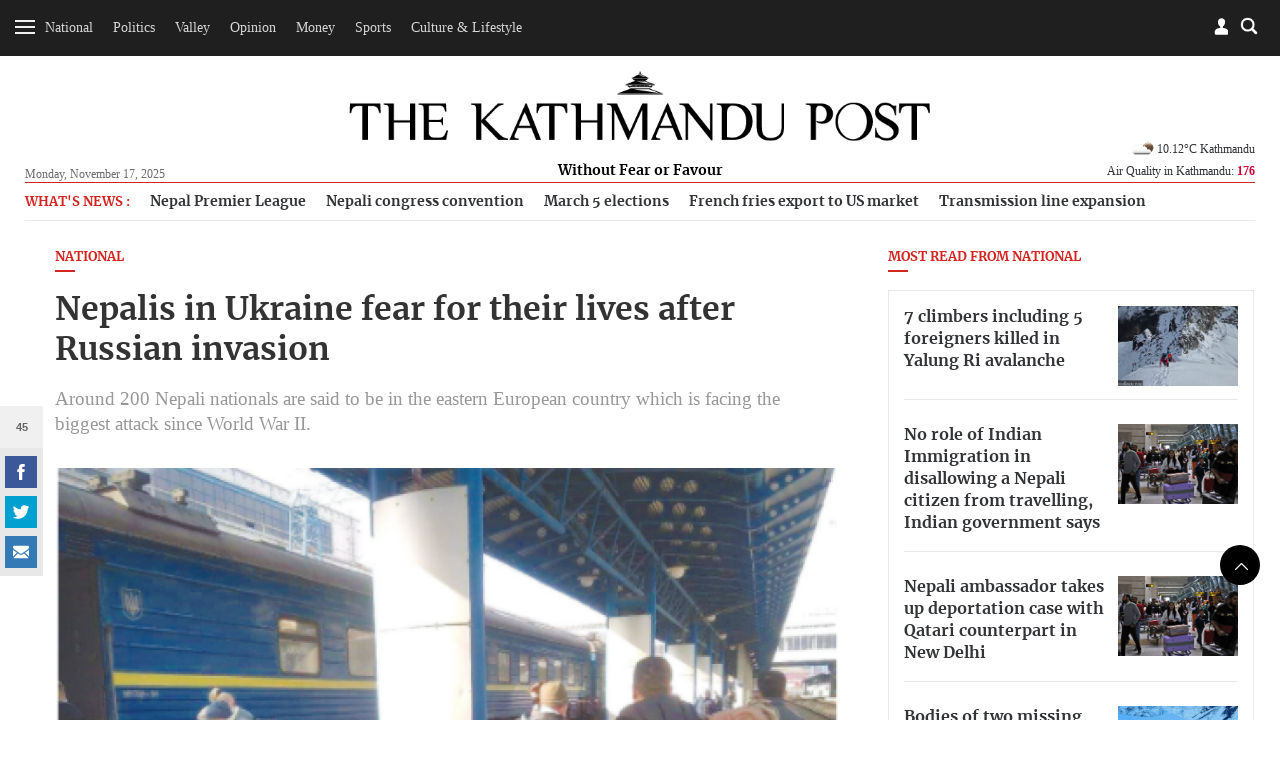

--- FILE ---
content_type: text/html; charset=UTF-8
request_url: https://kathmandupost.com/national/2022/02/26/nepalis-in-ukraine-fear-for-their-lives-after-russian-invasion
body_size: 18872
content:
<!DOCTYPE html><html lang="en" ><head><meta charset="utf-8"><meta name="robots" content="" ><meta http-equiv="X-UA-Compatible" content="IE=edge"><meta http-equiv="cache-control" content="no-cache" /><meta name="viewport" content="width=device-width, initial-scale=1.0, maximum-scale=1.0, user-scalable=no"><title>Nepalis in Ukraine fear for their lives after Russian invasion</title><meta name="description" content="Around 200 Nepali nationals are said to be in the eastern European country which is facing the biggest attack since World War II."><meta name="keyword" content="Around,200,Nepali,nationals,are,said,to,be,in,the,eastern,European,country,which,is,facing,the,biggest,attack,since,World,War,II."><meta name="language" content="English"><meta name="revisit-after" content="1 day"><meta property="og:image" content="https://assets-cdn.kathmandupost.com/uploads/source/news/2022/third-party/ukraine-1645838697.png" /><meta property="og:title" content="Nepalis in Ukraine fear for their lives after Russian invasion" /><meta property="og:type" content="article"/><meta property="og:url" content="https://kathmandupost.com/national/2022/02/26/nepalis-in-ukraine-fear-for-their-lives-after-russian-invasion"/><meta property="og:description" content="Around 200 Nepali nationals are said to be in the eastern European country which is facing the biggest attack since World War II."/><meta content="@kathmandupost" property='twitter:site'/><meta name="twitter:card" content="summary_large_image" /><meta property='twitter:title' content="Nepalis in Ukraine fear for their lives after Russian invasion"/><meta property='twitter:image' content="https://assets-cdn.kathmandupost.com/uploads/source/news/2022/third-party/ukraine-1645838697.png"/><meta name="twitter:description" content="Around 200 Nepali nationals are said to be in the eastern European country which is facing the biggest attack since World War II."/><meta name="twitter:creator" content="@kathmandupost" /><meta name="twitter:url" content="https://kathmandupost.com/national/2022/02/26/nepalis-in-ukraine-fear-for-their-lives-after-russian-invasion" /><link rel="shortcut icon" href="https://jcss-cdn.kathmandupost.com/assets/images/device-icon/ficon.ico" type="image/x-icon"><link rel="icon" href="https://jcss-cdn.kathmandupost.com/assets/images/device-icon/ficon.ico" type="image/x-icon"><link rel="apple-touch-icon" sizes="57x57" href="https://jcss-cdn.kathmandupost.com/assets/images/device-icon/apple-icon-57x57.png"><link rel="apple-touch-icon" sizes="60x60" href="https://jcss-cdn.kathmandupost.com/assets/images/device-icon/apple-icon-60x60.png"><link rel="apple-touch-icon" sizes="72x72" href="https://jcss-cdn.kathmandupost.com/assets/images/device-icon/apple-icon-72x72.png"><link rel="apple-touch-icon" sizes="76x76" href="https://jcss-cdn.kathmandupost.com/assets/images/device-icon/apple-icon-76x76.png"><link rel="apple-touch-icon" sizes="114x114" href="https://jcss-cdn.kathmandupost.com/assets/images/device-icon/apple-icon-114x114.png"><link rel="apple-touch-icon" sizes="120x120" href="https://jcss-cdn.kathmandupost.com/assets/images/device-icon/apple-icon-120x120.png"><link rel="apple-touch-icon" sizes="144x144" href="https://jcss-cdn.kathmandupost.com/assets/images/device-icon/apple-icon-144x144.png"><link rel="apple-touch-icon" sizes="152x152" href="https://jcss-cdn.kathmandupost.com/assets/images/device-icon/apple-icon-152x152.png"><link rel="apple-touch-icon" sizes="180x180" href="https://jcss-cdn.kathmandupost.com/assets/images/device-icon/apple-icon-180x180.png"><link rel="icon" type="image/png" sizes="192x192" href="https://jcss-cdn.kathmandupost.com/assets/images/device-icon/android-icon-192x192.png"><link rel="icon" type="image/png" sizes="32x32" href="https://jcss-cdn.kathmandupost.com/assets/images/device-icon/favicon-32x32.png"><link rel="icon" type="image/png" sizes="96x96" href="https://jcss-cdn.kathmandupost.com/assets/images/device-icon/favicon-96x96.png"><link rel="manifest" href="/manifest-tkp.json"><meta name="msapplication-TileColor" content="#ffffff"><meta name="msapplication-TileImage" content="https://jcss-cdn.kathmandupost.com/assets/images/device-icon/ms-icon-144x144.png"><meta name="theme-color" content="#ffffff"><meta property="fb:pages" content="190249544498250" /><link rel='stylesheet' href='https://jcss-cdn.kathmandupost.com/assets/css/commonv3.43.css'/><link href="https://kathmandupost.com/assets/css/smartbanner.min.css" rel="stylesheet"><meta name="smartbanner:title" content="The Kathmandu Post"><meta name="smartbanner:author" content="Kantipur Media Group"><meta name="smartbanner:price" content="FREE"><meta name="smartbanner:price-suffix-apple" content=" - On the App Store"><meta name="smartbanner:price-suffix-google" content=" - In Google Play"><meta name="smartbanner:icon-apple" content="https://jcss-cdn.kathmandupost.com/assets/images/icons/apple-icon-72x72.png"><meta name="smartbanner:icon-google" content="https://jcss-cdn.kathmandupost.com/assets/images/icons/android-icon-72x72.png"><meta name="smartbanner:button" content="VIEW"><meta name="smartbanner:button-url-apple" content="https://apps.apple.com/np/app/the-kathmandu-post/id1489704917"><meta name="smartbanner:button-url-google" content="https://play.google.com/store/apps/details?id=com.kathmandupost"><meta name="smartbanner:enabled-platforms" content="android,ios"><meta name="smartbanner:close-label" content="Close"><script src="https://kathmandupost.com/assets/js/smartbanner.min.js"></script><style>img.lazy{ background:rgba(100,70,44,0.5);}img.lazy{ background:#999;}.ui-menu { width: 150px; }.lazy{content:url("https://jcss-cdn.kathmandupost.com/assets/images/lazy.png");}/*Start of Lane Block*/.header-ads, .sponsor-header{ background:#f6f6f6;margin:0; border-bottom:solid 1px #efefef; position: relative; z-index:0;}.ads-block{/*background:#fff;*/ padding:4rem;}.ads-block img{ max-width: 100%; }.ads-block h1{ margin:0; color: #efefef; font-size:1.3rem;}.close-btn{ position: absolute;right:10px; top:10px; width: 24px; height: 24px; z-index: 2;}.ui-menu{ width: auto; }.close-btn{cursor: pointer;}/*End of Lane Block*//* roadblock */#roadblock-ad {position: fixed;text-align: center;top: 0;height: 100%;width: 100%;z-index: 9;min-height: 500px;}#roadblock-ad .wrap {display: -webkit-flex;display: -ms-flexbox;display: flex;-webkit-align-items: center;align-items: center;-webkit-justify-content: center;justify-content: center;height: 100vh;}#roadblock-ad:before {content: '';position: fixed;width: 100%;height: 100%;left: 0;top: 0;background: rgba(0, 0, 0, 0.8);}#roadblock-ad .image {position: relative;width: 76%;margin: 5% 12% 0;max-height: inherit;overflow:inherit;}@media (min-width: 992px){#roadblock-ad .image {width: 56%;}}@media (min-width: 1440px) and (min-height:992px){#roadblock-ad .image {width: 70%;}}#roadblock-ad img {max-width: 100%;}#roadblock-ad .link {position: absolute;right: 12%;top: 4%;font-size: 1.15em;cursor: pointer;color: #eee;}#roadblock-ad .link>i {color: inherit;font-weight: bold;}#roadblock-ad .link:after {content: '';display: block;width: 0%;background: #aaa;height: 1px;-moz-transition: 0.3s all ease-in;-webkit-transition: 0.3s all ease-in;transition: 0.3s all ease-in;}#roadblock-ad .link:hover:after {width: 100%;}#roadblock-ad .icon-close {color: #fff;cursor: pointer;float: right;height: 28px;width: 28px;border: 1px solid #fff;position: absolute;top: -8px;right: -10px;border-radius: 50%;line-height: 1.8;background: #ff0000;font-weight: bold;font-size: 0.9em;}/*.ads-wrapper{margin-bottom:20px;} */.sponsored-article{ padding: 17px;background-color: #f7f3f3;}.sponsored-badge{font-size: 0.7em;/* text-decoration: underline; */border-radius: 3px;background-color: black;padding: 1px 11px;display: inline-block;color: #fff;text-transform: uppercase;letter-spacing: 1px;}@media(max-width: 767px){.video-ad {width: 90% !important;}}.news-coverage {padding-left: 1rem;}.news-coverage li{font-weight:bold;font-size: 13px;}section.story-section img {max-width: 100%;}/*.block-money{margin-top:20px;margin-bottom:20px;} */.story-section p a{color:#2420b9;}</style><script type="text/javascript" src="https://jcss-cdn.kathmandupost.com/assets/js/jquery.min.js"></script><script type="text/javascript" src="https://jcss-cdn.kathmandupost.com/assets/js/commonv3.43.js"></script><style>/* Enter Your Custom CSS Here*/.week-logo{display:none;}.new-class {display: none;}.currency-converter .alert-warning {display: none;}.auth-socia ul li {margin-right: 5px;}.logo a {margin-bottom: 0;}.logo span {/*background: #fff;*/display: inline-block;padding: 4px 13px}@media (max-width:992px){main {margin-top:20px;}}/* for new year 2020 *//*@media (min-width:992px){header {margin-bottom:0;padding-top:0;}#mainContent header .container{padding-top: 5rem;padding-bottom: 1rem;background-color: #fff;background-image: url('https://assets-cdn.kathmandupost.com/uploads/source/news/2019/miscellaneous/happy-new-year-2020-mast-head-tkp.jpg');position: relative;background-repeat: no-repeat;background-position: 25px bottom;background-size: contain !important;}*//*.blocktop-date {color:#fff;}*/}@media (min-width:768px ){.article-image--left:nth-child(3){border-bottom:none;}}/*@media (min-width: 992px){.blocktop-date {padding-left: 20px;}}*/.logo span a {color: #000;}/* for dashain*//*#mainContent header {background: url(https://assets-cdn.kathmandupost.com/uploads/source/LOGOs/dashainbanner-1603264308.svg) no-repeat center bottom;}@media (min-width:992px){#mainContent header{}#mainContent header {padding-top: 5.8rem;background-color: inherit;margin-bottom: 0;padding-bottom: 0.9rem;}}*//*end dashain*/@media(max-width:767px) {#mainContent header {background-size: 100%;margin: 0;/*padding-bottom: 1rem;*/padding-top: 2rem;}}@media(min-width:768px) and (max-width:1359px) {#mainContent header {background-size: 100%;margin: 0;/*padding-bottom: 1rem;padding-top:4rem;*/}}@media(min-width: 768px) and (max-width: 991px){#mainContent header{padding-bottom: 10px;}}@media (min-width:991px) and (max-width:1359px) {#mainContent header {/*padding-top: 7rem;*/}}/*@media (min-width: 992px) {.logo {bottom: 10px;}}*/*/ .image.story-section {max-height: none;}.ads-wrapper {clear: both;}main p a {margin: 0px;}.full-width.bg-lightgray.text-center {padding-top: 7px;padding-bottom: 7px;/*margin-bottom:0;*/}/*.story-section div{padding-top:0!important;}*/.page-detail--full .full-width {margin-top: 2rem;margin-bottom: 2rem;width: 99.225vw;position: relative;margin-left: -49.59vw;left: 50%;}.section-full img {width: inherit !important;}#roadblock-ad .image .ads-wrapper {background: none;}.page-detail--content .ads-wrapper {margin-bottom: 40px;margin-top: 40px;}.page-detail--content .ads-wrapper,.page-detail--content .ads-wrapper div {padding-top:0;}.social-scroll__whatsapp {display: none!important;}.verify {margin-top: 15px;}.verify-btn {background: #999;padding: 10px;display: flex;margin-top: 10px;color: #fff;background-color: #666;}.page-detail--full .image {max-height: none;}.story-section p a {color: #D42620 !important;}.offcanvas li ul.sub-menu.visible {max-height: 289px;}.offcanvas li li {padding: 8px 0 8px 10px;}.south-asian-games-2019-banner {background: url('https://assets-cdn.kathmandupost.com/uploads/source/news/2019/sports/13th-south-asian-games-2019.png') no-repeat center bottom;background-size: contain;height: 58px;}.new-year-supplement-2020-banner{background: url('https://assets-cdn.kathmandupost.com/uploads/source/news/2019/miscellaneous/new-year-2020-tkp.jpg') no-repeat right bottom;background-size: contain;height: 58px;}@media(min-width: 768px) and (max-width:991px) {.south-asian-games-2019-banner,.new-year-supplement-2020-banner {height: 142px;margin-bottom: 20px;}}@media(min-width: 992px) {.south-asian-games-2019-banner,.new-year-supplement-2020-banner {height: 236px;margin-bottom: 40px;}}.covid19-banner img{width:100%;}.covid-readmitted-table{display:none;}/*.covid-readmitted-nepal{display:none;}.covid-readmitted-district{display:none;}*/.tooltiptext div:nth-of-type(4) {display:none!important;}.tooltiptext div:nth-of-type(2) {display:none!important;}/*.nepal-total div:nth-of-type(4) {display:none!important;}.nepal-total div:nth-of-type(2) {display:none!important;}*/.district-wrapper td:nth-child(4), .district-wrapper th:nth-child(4), .covid-readmitted-nepal,.covid-readmitted-district{display:none!important;}.fs-map.nepal-fs-map{display:none;}.col-xs-12.col-md-5.fs-nepalmap{display:none;}.col-xs-12.col-md-7.fs-nepalmap{width:90%;}.tooltiptext div{display:none;}.tooltiptext div[style]{display:block;}.tooltiptext .tooltip-district{display:block!important;}.videos-block-section{display:block!important;}.promo-block{padding-bottom: 30px;margin-top: 10px;margin-bottom:10px;}/*@media (min-width: 1025px){#mainContent header {padding-top: 7rem;margin-bottom: 1rem;background-color: #fff;background-image: url(https://assets-cdn.kathmandupost.com/uploads/source/news/2021/default/tihartkp-1635917838.png);position: relative;background-repeat: no-repeat;background-position: center;background-size: contain !important;}}*/.smartbanner{z-index:9999;}@media (max-width: 992px) {#mainContent{margin-top:0px;}#header .blocktop{margin-top:20px;}.smartbanner{top:-40px;}.smartbanner{z-index:9999;}}</style><script async src="https://www.googletagmanager.com/gtag/js?id=UA-10805376-29"></script><script>window.dataLayer = window.dataLayer || [];function gtag(){dataLayer.push(arguments);}gtag('js', new Date());gtag('config', 'UA-10805376-29');</script><script async src="https://www.googletagmanager.com/gtag/js?id=G-LMXW7XJ2ZH"></script><script>window.dataLayer = window.dataLayer || [];function gtag(){dataLayer.push(arguments);}gtag('js', new Date());gtag('config', 'G-LMXW7XJ2ZH');</script><script>(function(w,d,s,l,i){w[l]=w[l]||[];w[l].push({'gtm.start':new Date().getTime(),event:'gtm.js'});var f=d.getElementsByTagName(s)[0],j=d.createElement(s),dl=l!='dataLayer'?'&l='+l:'';j.async=true;j.src='https://www.googletagmanager.com/gtm.js?id='+i+dl;f.parentNode.insertBefore(j,f);})(window,document,'script','dataLayer','GTM-P82R6K27');</script><script type="text/javascript">(function(c,l,a,r,i,t,y){c[a]=c[a]||function(){(c[a].q=c[a].q||[]).push(arguments)};t=l.createElement(r);t.async=1;t.src="https://www.clarity.ms/tag/"+i;y=l.getElementsByTagName(r)[0];y.parentNode.insertBefore(t,y);})(window, document, "clarity", "script", "reoziv7p8b");</script></head><script>window.fbAsyncInit = function() {FB.init({appId : '1497236204766992',cookie : true,xfbml : true,version : 'v3.2'});FB.AppEvents.logPageView(); };(function(d, s, id){var js, fjs = d.getElementsByTagName(s)[0];if (d.getElementById(id)) {return;}js = d.createElement(s); js.id = id;js.src = "https://connect.facebook.net/en_US/sdk.js";fjs.parentNode.insertBefore(js, fjs);}(document, 'script', 'facebook-jssdk'));</script><script>/* Auth Scripts*/function isLoggedIn(){if(localStorage.user_details){return true;}else{return false;}}function fbLogin(){FB.login(function(response) {if(response.status=='connected'){var fbID = response.authResponse.userID;doLogin(fbID);}else{FB.login(function(response){fbLogin();});}},true);}function doLogout(){localStorage.clear();showToast('Successfully Logged Out');loadWidget('login','login-wrapper');}function handleLogin(){form_id = 'login-form';form = document.getElementById(form_id);if(!form.checkValidity()){form.reportValidity();return false;}var postData = {phone: $("#"+form_id).find('.phone-number').val(),password: $("#"+form_id).find('.password').val()};$.ajax({url: 'https://auth.kathmandupost.com/login',type:'post',data: postData,success:function(response){response = JSON.parse(response);if(response.code==200){showToast('Successfully Logged in');setLoginDetails(response);}else{showToast(response.message,'error');}}});}function doLogin(id){FB.api("/"+id,function (response) {if (response && !response.error) {name = response.name;var postData = {'fbID':id,'name':name};$.ajax({url:'https://auth.kathmandupost.com/login',type:'post',data:postData,success:function(res){var response = JSON.parse(res);if(response.code=='200'){showToast('Successfully Logged in');setLoginDetails(response);}else{showToast(response.message,'error');}}});}});}function getAuthentication(){if(isLoggedIn()){return localStorage.authentication;}}function setAuthentication(authentication){if(isLoggedIn()){localStorage.authentication = authentication;}}function setLoginDetails(response){localStorage.user_details = JSON.stringify(response.user_details);localStorage.authentication = response.token;loadWidget('login','login-wrapper');setTimeout(function(){getBookmark();},2000);}function getNewAuthentication(){if(isLoggedIn()){$.ajax({url:'https://auth.kathmandupost.com/login/refreshtoken?token='+getAuthentication(),type:'get',success:function(response){response = JSON.parse(response);if(response.code==200){setAuthentication(response.new_token);}else{doLogout();}},error:function(){doLogout();}});}}function loadWidget(section,wrapper){if(isLoggedIn()){url = "/pages/widget?section=login&token="+getAuthentication();}else{url = "/pages/widget?section=login";}$.ajax({url:url,type:'get',success:function(res){$("#myModalLogIn").remove();$("#"+wrapper).html(res);$(".modal-backdrop").remove();return true;},error:function(){doLogout();}});}function toggleMute() {var video=document.getElementsByClassName("embed-responsive-item")[0];if(video.muted){video.muted = false;} else {video.muted = true;}$(".icon-speaker").toggleClass('mute');}function gaEvent(eventCategory,eventAction,eventLabel,eventValue){ga('send','event',eventCategory,eventAction,eventLabel,eventValue);}function gaPageView(url,title){ga('send', 'pageview',url,{'title':title});}var short_url = window.location.href;</script><style>.section-center{text-align: center;}.section-full iframe{min-height:300px;width:100%;}.section-center iframe{width:60%;min-height:300px;}/*.section-full img{width:100%;}*/.quiz-share a{display:inline-block;}.story-section{margin-bottom:15px;margin-top:15px;}.image{max-height:600px;}.updated-time{ line-height: 1.3rem;}figcaption i{font-weight:bold;}.quiz-result{background:#000;color:#fff;font-size:1.2em;text-align:center;padding-top:10px;padding-bottom:10px;}.quiz-result strong{color:#fff;}.sponsored__flow{border: 1px solid #676666;padding: 20px 12px 0;background: #dddddd45;margin-top: 1rem;font-size: 12px;}.sponsored__flow h4{border-bottom: 1px solid ;padding-bottom: 1rem;margin-bottom: 1rem;display: flex;align-items: center;gap: 24px;}.sponsored__flow .sponsored__inner{font-size: 14px;}</style><body class="page page-detail "><noscript><iframe src="https://www.googletagmanager.com/ns.html?id=GTM-P82R6K27"height="0" width="0" style="display:none;visibility:hidden"></iframe></noscript><div style="float: left;width: 100%;clear: both;"><div id="login-wrapper"></div><script>loadWidget('login','login-wrapper');</script><div class="menu-top menu-top__down menu-ani"><div class="menu-bar menu-open"><div class="bar1"></div><div class="bar2"></div><div class="bar3"></div></div><div class="menu-top__list text-center hidden-xs hidden-sm"><ul class="list-inline" style="display:inline-block;"><li><a href="/national">National</a></li><li><a href="/politics">Politics</a></li><li><a href="/valley">Valley</a></li><li><a href="/opinion">Opinion</a></li><li><a href="/money">Money</a></li><li><a href="/sports">Sports</a></li><li><a href="/art-culture">Culture & Lifestyle</a></li></ul><a href="/weekender" class="week-logo weekender-menu" style="width: 40px;margin-left: 10px;margin-top: 0;border-radius: 50%;padding: 0px 7px 0 6px;width: 36px;height: 36px;background-color: #f6f6f6;"><img src="https://jcss-cdn.kathmandupost.com/assets/images/logo-sticky-bar-tkp-weekender-1.png" class="img-responsive"></a></div><div class="block--searchBox"><div class="block--searchBox__input"><script async src="https://cse.google.com/cse.js?cx=006439178574289969438:21nndnycfqd"></script><div class="gcse-search"></div><style>.gsc-search-button-v2 svg {fill: #868686 !important; position:relative;top:3px}.gsc-search-button-v2, .gsc-search-button-v2:hover, .gsc-search-button-v2:focus{padding:1px 5px; border-color: #d4d4d4 !important;background-color: #fffdfd !important;}input.gsc-search-button, input.gsc-search-button:hover, input.gsc-search-button:focus {background-image:url("https://jcss-cdn.kathmandupost.com/common/images/search-btn.png") !important;}.cse .gsc-search-button input.gsc-search-button-v2, input.gsc-search-button-v2{width:24px; height:24px; border:none; padding:0 12px; background-position:center center}.gsc-adBlock {display: none!important;}</style></div><div class="blocktop blocktop-search block--search"></div></div><div class="blocktop blocktop-user"><a data-toggle="modal" data-target="#myModalLogIn"></a></div></div> <h1 class="logo logo-white"><a href="/"><img src="https://jcss-cdn.kathmandupost.com/assets/images/logos/thekathmandupost-logo-white.png" class="img-responsive"></a></h1><div class=" menu-sidebar"><div id="myOffcanvas" class="offcanvas"><ul class="list-unstyled"><li class="megamenu"><a class="menu-item " href="/national">National</a><ul class="list-unstyled sub-menu menu-ani"><li><a class="" href="/national/province-no-2">Madhesh Province</a></li><li><a class="" href="/national/province-no-5">Lumbini Province</a></li><li><a class="" href="/national/province-no-3">Bagmati Province</a></li><li><a class="" href="/national/national-security">National Security</a></li><li><a class="" href="/national/province-no-1">Koshi Province</a></li><li><a class="" href="/national/gandaki-province">Gandaki Province</a></li><li><a class="" href="/national/karnali-province">Karnali Province</a></li><li><a class="" href="/national/sudurpaschim-province">Sudurpaschim Province</a></li></ul></li><li class=""><a class="menu-item " href="/politics">Politics</a></li><li class="megamenu"><a class="menu-item " href="/valley">Valley</a><ul class="list-unstyled sub-menu menu-ani"><li><a class="" href="/valley/kathmandu">Kathmandu</a></li><li><a class="" href="/valley/lalitpur">Lalitpur</a></li><li><a class="" href="/valley/bhaktapur">Bhaktapur</a></li></ul></li><li class="megamenu"><a class="menu-item " href="/opinion">Opinion</a><ul class="list-unstyled sub-menu menu-ani"><li><a class="" href="/opinion/columns">Columns</a></li><li><a class="" href="/opinion/as-it-is">As it is</a></li><li><a class="" href="/opinion/letters">Letters</a></li><li><a class="" href="/opinion/editorial">Editorial</a></li><li><a class="" href="/opinion/cartoon">Cartoon</a></li></ul></li><li class=""><a class="menu-item " href="/money">Money</a></li><li class="megamenu"><a class="menu-item " href="/sports">Sports</a><ul class="list-unstyled sub-menu menu-ani"><li><a class="" href="/sports/cricket">Cricket</a></li><li><a class="" href="/sports/football">Football</a></li><li><a class="" href="/sports/international-sports">International Sports</a></li></ul></li><li class="megamenu"><a class="menu-item " href="/art-culture">Culture & Lifestyle</a><ul class="list-unstyled sub-menu menu-ani"><li><a class="" href="/art-culture/arts">Arts</a></li><li><a class="" href="/art-culture/brunch-with-the-post">Brunch with the Post</a></li><li><a class="" href="/art-culture/movie-review">Movies</a></li><li><a class="" href="/art-culture/life--style">Life & Style</a></li><li><a class="" href="/art-culture/theater">Theater</a></li><li><a class="" href="/art-culture/art-entertainment">Entertainment</a></li><li><a class="" href="/art-culture/books">Books</a></li><li><a class="" href="/art-culture/fashion">Fashion</a></li></ul></li><li class=""><a class="menu-item " href="/health">Health</a></li><li class="megamenu"><a class="menu-item " href="/food">Food</a><ul class="list-unstyled sub-menu menu-ani"><li><a class="" href="/food/recipes">Recipes</a></li></ul></li><li class=""><a class="menu-item " href="/travel">Travel</a></li><li class=""><a class="menu-item " href="/investigations">Investigations</a></li><li class=""><a class="menu-item " href="/climate-environment">Climate & Environment</a></li><li class=""><a class="menu-item " href="/world">World</a></li><li class=""><a class="menu-item " href="/science-technology">Science & Technology</a></li><div class="menu-separator"></div><li class=""><a class="menu-item " href="/interviews">Interviews</a></li><li class=""><a class="menu-item " href="/visual-stories">Visual Stories</a></li><div class="menu-separator"></div><li><a href="/puzzles">Crosswords & Sudoku</a></li><li><a href="/horoscope">Horoscope</a></li><li><a href="/forex">Forex</a></li><div class="menu-separator"></div><li><a href="/corrections">Corrections</a></li><li><a href="/pages/letters-to-the-editor">Letters to the Editor</a></li><li><a target="_blank" href="https://epaper.ekantipur.com/kathmandupost">Today's ePaper</a></li></ul></div></div></div><div style="float: left;width: 100%;clear: both; height: 0px;display: none;"></div> <div id="mainContent"><header id="header"><div class="container"><div class="row"><div class="col-xs-2x pull-left"><div class="blocktop blocktop-date hidden-xs hidden-sm">Monday, November 17, 2025 </div></div> <div class="col-xs-6x hidden-xs hidden-sm"><h1 class="logo"><a href="/" class="logoWHide"><img src="https://jcss-cdn.kathmandupost.com/assets/images/logos/thekathmandupost-logo.png" class="img-responsive"></a><a href="/" class="hidden logoW"><img src="https://jcss-cdn.kathmandupost.com/assets/images/tkp-logo-weekender.png" class="img-responsive"></a><span class="logoWHide"><a href="/">Without Fear or Favour</a></span><span class="hidden logoW"><a href="/" class="color-teal">UNWIND IN STYLE</a></span></h1></div> <div class="col-xs-6x hidden-xs hidden-sm pull-right"><div class="blocktop blocktop-uswe user-wrap"><div class="clearfix"></div><div class="blocktop blocktop-weather hidden-xs" style="background: none;"><div class="blocktop-temperature"><a href="/weather"><img style="width:28px;" src="https://openweathermap.org/img/w/02n.png">10.12&#176;C Kathmandu</a></div><a class="hover-target" href="/airquality">Air Quality in Kathmandu: <strong style="color:#cc0033">176</strong></a><div class="hover-element"><div class="index-wrap aq1 "><span class="index-data-range">300+</span><span class="label label-hazardous">Hazardous</span></div><div class="index-wrap aq2 "><span class="index-data-range">0-50</span><span class="label label-good">Good</span></div><div class="index-wrap aq3 "><span class="index-data-range">51-100</span><span class="label label-moderate txt-black">Moderate</span></div><div class="index-wrap aq4 "><span class="index-data-range">101-150</span><span class="label label-unhealthySens">Unhealty for Sensitive Groups</span></div><div class="index-wrap aq5 active"><span class="index-data-range">151-200</span><span class="label label-unhealthy">Unhealthy</span></div><div class="index-wrap aq6 "><span class="index-data-range">201-300</span><span class="label label-veryHeal">Very Unhealthy</span></div></div></div></div> </div> <div class="col-xs-12 mob-flex"><div class="blocktop blocktop-uswe visible-xs visible-sm"><div class="blocktop blocktop-date">Mon, Nov 17, 2025</div><div class="blocktop blocktop-weather" style="background: none;"><div class="blocktop-temperature"><a href="/weather"><img style="width:28px;" src="https://openweathermap.org/img/w/02n.png">10.12&#176;C Kathmandu</a></div><div class="blocktop-temperature"></div><a href="/airquality">Air Quality in Kathmandu: <strong style="color:#cc0033">176</strong></a></div></div></div></div> </div>  </header><script>/*setTimeout(function(){getWeather();},2000);function getWeather(){$.ajax({url:'https://api.openweathermap.org/data/2.5/weather?q=kathmandu&appid=5620c2b78e6d891924652304a96849ac',type:'get',success:function(res){weather = res.main.temp-273.15+'°C '+res.name;icon = "https://openweathermap.org/img/w/" + res.weather[0].icon + ".png";weather = '<img style="width:28px;" src="'+icon+'">'+weather;$(".blocktop-temperature").html(weather);}});}*//*function getWeather(){$.get('https://ipinfo.io',function(response){country = response.region;latlong = response.loc;latlongSlice = latlong.split(',');lat = latlongSlice[0];lon = latlongSlice[1];$.ajax({url:'http://api.openweathermap.org/data/2.5/weather?lat='+lat+'&lon='+lon+'&appid=5620c2b78e6d891924652304a96849ac',type:'get',success:function(res){weather = res.main.temp-273.15+'°C '+res.name;icon = "http://openweathermap.org/img/w/" + res.weather[0].icon + ".png";weather = '<img style="width:28px;" src="'+icon+'">'+weather;$(".blocktop-weather").html(weather);}});},'jsonp');}function ucwords(str) {str = str.toLowerCase();var words = str.split(' ');str = '';for (var i = 0; i < words.length; i++) {var word = words[i];word = word.charAt(0).toUpperCase() + word.slice(1);if (i > 0) { str = str + ' '; }str = str + word;}return str;}*/</script><script>document.addEventListener("DOMContentLoaded", function(event) { $( ".icon-close" ).click(function() {$( ".header-ads" ).toggleClass('hidden-md');/*$( "#menu" ).menu();*/});$('.ad-close-btn').on('click',function(){$('.header-ads').slideUp();});});</script><main><div class="container"><div class="row hidden-xs"><div class="col-xs-12"><div class="trending-topics"><ul class="trending-topics-list"><li> <h4>What's News :</h4></li><li data-tagid="76471"><a href="/cricket/2025/11/16/floodlights-camera-action-stage-set-for-second-npl-season">Nepal Premier League </a></li><li data-tagid="76478"><a href="/politics/2025/11/16/after-a-month-of-discussion-congress-impasse-continues">Nepali congress convention </a></li><li data-tagid="76485"><a href="/national/2025/11/15/election-commission-geared-up-for-voter-education-drive">March 5 elections </a></li><li data-tagid="76492"><a href="/money/2025/11/15/nepali-made-french-fries-begin-exports-to-the-us">French fries export to US market </a></li><li data-tagid="76506"><a href="/national/2025/11/15/132-kv-transmission-line-expansion-in-karnali-unfinished-for-5-years">Transmission line expansion </a></li></ul></div></div></div><div class="row"><span class="hidden-lg hidden-md" style="height:10px;"></span><div class="col-sm-8"><script>short_url = 'https://tkpo.st/3BTS6Qm';</script><h4 class=" title--line__red"><a href="/national">National </a></h4><h1 style="margin-bottom:0.1rem;">Nepalis in Ukraine fear for their lives after Russian invasion</h1><span class="title-sub">Around 200 Nepali nationals are said to be in the eastern European country which is facing the biggest attack since World War II. </span><img data-src="https://assets-api.kathmandupost.com/thumb.php?src=https://assets-cdn.kathmandupost.com/uploads/source/news/2022/third-party/ukraine-1645838697.png&w=900&height=601" src="https://jcss-cdn.kathmandupost.com/assets/images/lazy.png" class="lazy img-responsive" alt="Nepalis in Ukraine fear for their lives after Russian invasion"><figcaption>Nepalis at a railway platform, in Iviv, a city in western Ukraine some 70km from Poland border.&nbsp;<i>Photo Courtesy: Binod Gaihre</i></figcaption><div style="margin-bottom:1.2rem; font-size:0.9rem;"><a href="javascript:;" onclick="bookmark('559938')" class="icon-svg icon-svg-42 icon-svg-bookmark pull-right">bookmark</a><div class="page-detail--content clearfix"><script type="text/javascript">//$(document).ready(function(){/*var headerH = $('header').height();*///$(".social-scroll").stick_in_parent({//offset_top: 63//});//});</script><div class="social-scroll"><span class="social-scroll__count" style="display:none;"></span><ul class="list-inline"><li class="social-scroll__facebook"><a href="javascript:;" onclick="fbShare('https://kathmandupost.com/national/2022/02/26/nepalis-in-ukraine-fear-for-their-lives-after-russian-invasion');" class="icon-svg icon-svg-32 icon-svg-facebook">facebook</a></li><li class="social-scroll__twitter"><a href="javascript:;" onclick="twitShare('https://tkpo.st/3BTS6Qm','Nepalis in Ukraine fear for their lives after Russian invasion')" class="icon-svg icon-svg-32 icon-svg-twitter">twitter</a></li><li class="social-scroll__whatsapp"><a href="javascript:;" onclick="whatsappShare('https://kathmandupost.com/national/2022/02/26/nepalis-in-ukraine-fear-for-their-lives-after-russian-invasion','Nepalis in Ukraine fear for their lives after Russian invasion')" class="icon-svg icon-svg-32 icon-svg-whatsapp">Whatsapp</a></li><li class="social-scroll__mail"><a href="/cdn-cgi/l/email-protection#[base64]" class="icon-svg icon-svg-32 icon-svg-mail">mail</a></li></ul></div><div style="clear:both;"></div><h5 class="text-capitalize"> <a href="/author/binod-ghimire">Binod Ghimire</a>&nbsp;& <a href="/author/anup-ojha">Anup Ojha</a></h5><div class="updated-time"><span class="icon-svg icon-svg-10 icon-svg-time pull-left"></span>Published at : February 26, 2022 </div><div class="updated-time"><span class="icon-svg icon-svg-10 icon-svg-time pull-left"></span>Updated at : February 26, 2022 11:48 </div><div class="updated-time updated-time_location"><span class="icon-svg icon-svg-15 icon-svg-location pull-left"></span>Kathmandu </div><div style="position: relative;" class="subscribe--wrapperx"><section class="story-section"><p>Prakash Tamang, a university student at Bila Tserkva, on Thursday morning woke up to sounds of bombings, as war hit the country following Russian President Vladimir Putin’s order of what he called a special <a href="https://www.aljazeera.com/news/2022/2/24/putin-orders-military-operations-in-eastern-ukraine-as-un-meets">military operation in Ukraine.</a></p><p>War fears were mounting for days as Russia had been massing its troops on Ukrainian borders. </p><p>“The bombardment started at around four in the morning,” Tamang told the Post on the phone on Friday from his residence at Bila Tserkva.</p><p>“We don’t know what to do,” said Tamang, a permanent resident of Mulpani in Kathmandu. “People are fleeing towards the western border area as the Russian troops have surrounded from three other sides. However, we are yet to decide whether to stay here or leave the place.”</p><p><a href="https://en.wikipedia.org/wiki/Bila_Tserkva">Bila Tserkva</a> is a city in north-central Ukraine, about 80 kilometres south of the capital Kyiv. </p><p>Tamang left for Ukraine last year to study for a Bachelor's in Business Management with a plan to earn a European degree. The Russian invasion has now put his life at risk. </p><p>The exact number of Nepalis in Ukraine is not known but, according to the Non-Resident Nepali Association there, around 200 Nepalis are estimated to be residing in the eastern European country.</p><p><br></p></p> </section><section class="story-section section- section-center"><img class="lazy img-responsive" data-src="https://assets-cdn.kathmandupost.com/uploads/source/news/2022/third-party/cityinukraine-1645854912.jpg"><figcaption>Smoke rises from the territory of the Ukrainian Defence Ministry’s unit, after Russian President Vladimir Putin authorized a military operation in eastern Ukraine, in Kyiv, Ukraine February 24, 2022. Photo: Reuters/Valentyn Ogirenko. &nbsp;<i>The Wire</i></figcaption></section><section class="story-section"><p>As Ukrainian forces battled the Russian invasion with missiles rained down around the country after <a href="https://mobile.twitter.com/Reuters/status/1497060031925157889">Moscow unleashed the biggest attack on a European</a> state since <a href="https://www.aljazeera.com/news/2022/2/24/putins-speech-declaring-war-on-ukraine-translated-excerpts">World War </a>II, tens of thousands of people were left with no option but to flee their homes. Frightened Ukrainians are taking to subway stations and basements to seek shelter.</p><p>Hari Bahadur Malla, president of Non-Resident Nepali Association in Ukraine, told the Post over the phone on Friday that bombings have continued.</p><p>“Most Nepalis have reached the Slovakia border as Slovakia has opened its border,” said Malla. “As far as I know, most Nepalis have reached the border to enter Slovakia.”</p><p>Slovakia falls in Schengen countries, the world’s largest visa free zone where <a href="https://www.schengenvisainfo.com/schengen-visa-countries-list/">26 European countries have abolished their internal borders</a>, and it has given unrestricted movement to people.</p><p>Malla, originally from Myagdi district, has been into business in Ukraine for over three decades.</p><p>Robin KC, 24, who reached Ukraine about three years ago, said he and 14 other Nepalis are living in terror inside a building in Odesa, also known as a port city on the Black Sea in Southern Ukraine.</p><p>“We don’t know where to go. Every time the Russian forces drop bombs, our building shakes… it feels like a huge earthquake. Bombings have continued since yesterday (Thursday),” said KC.</p><p>KC, who is originally from Tulsipur in Dang, said he and his other Nepali friends have been in touch with their parents in Nepal through Facebook messenger or WhatsApp.</p><p>“Our parents are extremely worried. They want us to return to Nepal immediately, but we don't know how,” said KC.</p><p>The Nepal government has not taken any initiative as of now to evacuate Nepalis from Ukraine.</p><p><a href="https://mofa.gov.np/statement-on-the-recent-developments-in-ukraine/">On Thursday</a>, the Ministry of Foreign Affairs said in a statement that it has been closely following the developments in Ukraine. The ministry has also called on all parties concerned to exercise maximum restraint not to escalate the tension.</p><p>Ram Kaji Khadka, Nepal’s ambassador to Germany who is also accredited to Ukraine, said that some Nepali nationals have reached the borders of Slovakia, Poland and Hungary.</p><p>“We have received messages from several Nepali nationals that they are gradually leaving Ukraine and reaching the borders of Slovakia and Poland,” Khadka told the Post on Friday. “Hungary also opened its borders from today. Even those who are not vaccinated against Covid are allowed to enter those countries.”</p><p>According to the Nepali embassy in Berlin, there are around 170 Nepali nationals currently living in Ukraine and of them, 38 have obtained residential permits in Ukraine.</p><p>Besides those who have obtained residential permission, most Nepali nationals are students, doing jobs and business in Ukraine.</p><p>“We are in touch with the office bearers of the Non-Resident Nepali Association and as per their information, around 20 Nepali nationals have reached the border of Poland,” said Khadka. “Two Nepalis have reached the bordering area of Slovakia. Once they enter these countries, if they need to return to Nepal, we will provide travel documents to them. We will make all possible arrangements for them to get out of there.”</p><p>Binod Gaihre, 22, also a Nepali student, said that the situation has turned worse. On Friday, he and his friends headed to Kyiv, the capital, from Mariopul (south eastern Ukraine) on a train for a safer place, he said.</p><p>From there they reached Lviv (western Ukraine), which is 70 kilometres from the Poland border.</p></p> </section><section class="story-section section- section-center"><img class="lazy img-responsive" data-src="https://assets-cdn.kathmandupost.com/uploads/source/news/2022/third-party/armyonroad-1645855301.jpg"><figcaption>Servicemen of the Ukrainian National Guard take positions in central Kyiv, Ukraine February 25, 2022. &nbsp;<i>The Wire</i></figcaption></section><section class="story-section"><p>“It’s hard to get a train from here and we want to get out of here as soon as possible,” Gaihre told the Post on Facebook Messenger. He said looking at the present situation in Ukraine, he wants to get back home but his family has taken Rs 700,000 as loan. “I wonder how I will be able to pay back my loan,” said Gaihre.</p><p>Gaihre is from Madhyabindu Municipality in Nawalpur district. He is studying Bachelors in Business Management at Mariupol State Humanitarian University, in southeastern Ukraine.</p><p>“It’s just been three months since I came here from Nepal for my further studies. I am really worried,” Gaihre told the Post through Facebook Messenger.</p><p>Nepali students say they have spent up to Rs1 million in fees and other costs to enter Ukraine and now they are worried.</p><p>Tamang said they were expecting to get part-time jobs which could make it easier to manage expenses as they continued their studies.</p><p>But the coronavirus first came as a problem, said Tamang.</p><p>“Now we are fearing for our lives,” he added. “The Russians invaded this country just as the virus situation was normalising.”</p><p><a href="https://de.nepalembassy.gov.np/notice-on-ukraine-crisis/">On Thursday, the Nepali embassy </a>in Germany issued a travel advisory for Nepalis living in Ukraine after civilian flights were temporarily restricted in Ukraine’s airspace.</p><p>The embassy has asked its people living in Ukraine to stay indoors and follow the instructions issued by the Ukraine government, university or the company they are working for.</p><p>The embassy has also suggested that Nepalis go to the western part of Ukraine if possible as it is safer. It has asked them to carry their passports, identity cards, driving licence and bank cards and stay in frequent touch with friends and family members.</p><p>The embassy has also requested Nepalis to go to nearby bomb shelters or in underground metros if they hear air raid sirens or bomb warnings.</p><p>Nepalis in Ukraine, however, say just a travel advisory or a press note from the government of Nepal is not enough.</p><p>“We have been advised to reach the Slovakia or Poland borders from where we could be rescued,” said KC. “But how do we get there? We may be killed on our way to those borders. We are in a hopeless situation.”</p></p> </section><section class="story-section section- section-center"><img class="lazy img-responsive" data-src="https://assets-cdn.kathmandupost.com/uploads/source/news/2022/third-party/peoplewalk-1645855303.jpg"><figcaption>People walk as they flee from Ukraine to Hungary at a border crossing in Beregsurany, Hungary, February 25, 2022. &nbsp;<i>The Wire</i></figcaption></section><section class="story-section"><p>Contact details for Nepalis in Ukraine</p><p>+491709808063</p><p>Sahara Chaulagain, Embassy of Nepal in Berlin</p><p>Email: <a href="/cdn-cgi/l/email-protection" class="__cf_email__" data-cfemail="bedbd1d0dcdbccd2d7d0fed3d1d8df90d9d1c890d0ce">[email&#160;protected]</a></p><p>+79680702815</p><p>Sushil Ghimire, Embassy of Nepal in Moscow</p><p>+380934347700</p><p>Hari Bahadur Malla</p><p>President of Non-Resident Association Nepal of Ukraine&nbsp;&nbsp;</p></p> </section></div><hr /><div class="author-info"><blockquote><picture class="pull-left"><a href="/author/binod-ghimire" class="img-circle"><img style="width:64px;height:64px;" data-src="https://assets-cdn.kathmandupost.com/uploads/source/author/b/BinodGhimire_theKathmanduPost.jpg" class="lazy"></a></picture><h5><a href="/author/binod-ghimire">Binod Ghimire</a></h5><p>Binod Ghimire covers parliamentary affairs and human rights for The Kathmandu Post. Since joining the Post in 2010, he has reported primarily on social issues, focusing on education and transitional justice.</p></blockquote></div><div class="author-info"><blockquote><picture class="pull-left"><a href="/author/anup-ojha" class="img-circle"><img style="width:64px;height:64px;" data-src="https://assets-cdn.kathmandupost.com/uploads/source/author/a/Aanup_TKP-(1).jpg" class="lazy"></a></picture><h5><a href="/author/anup-ojha">Anup Ojha</a></h5><p>Anup Ojha was a reporter for The Kathmandu Post primarily covering social issues, crime, and human interest stories since 2011. Before moving to the social beat, Ojha covered arts and culture for the Post for four years.</p></blockquote></div><div class="clearfix"></div><hr /><div class="row news--related"><div class="col-sm-12"><h4 class=" title--line__red">Related News</h4></div><div class="col-md-6 col-sm-12"><article><div class="image image-xs image-xxs pull-left"><figure><a href="/national/2025/11/16/ex-secretary-arrested-over-nepal-trust-land-lease-scam-acting-on-tip-off-from-joint-secretary"><img class="lazy img-responsive" data-src="https://assets-api.kathmandupost.com/thumb.php?src=https://assets-cdn.kathmandupost.com/uploads/source/news/2025/news/arrest-1763309280.jpg&w=200&height=120"></a></figure></div><a href="/national/2025/11/16/ex-secretary-arrested-over-nepal-trust-land-lease-scam-acting-on-tip-off-from-joint-secretary"><h5>Ex-secretary caught in Nepal Trust land lease scam</h5></a></article> </div><div class="col-md-6 col-sm-12"><article><div class="image image-xs image-xxs pull-left"><figure><a href="/national/2025/11/16/nepse-dips-by-five-points-turnover-approaches-rs3-9-billion"><img class="lazy img-responsive" data-src="https://assets-api.kathmandupost.com/thumb.php?src=https://assets-cdn.kathmandupost.com/uploads/source/news/2025/news/nepsedown-1763292879.jpg&w=200&height=120"></a></figure></div><a href="/national/2025/11/16/nepse-dips-by-five-points-turnover-approaches-rs3-9-billion"><h5>Nepse dips by five points, turnover approaches Rs3.9 billion</h5></a></article> </div><div class="col-md-6 col-sm-12"><article><div class="image image-xs image-xxs pull-left"><figure><a href="/province-no-5/2025/11/16/tinau-river-turns-black-due-to-landslide-at-coal-mine"><img class="lazy img-responsive" data-src="https://assets-api.kathmandupost.com/thumb.php?src=https://assets-cdn.kathmandupost.com/uploads/source/news/2025/news/tinaukalokoyala4161120250737111000x0-1763291648.jpg&w=200&height=120"></a></figure></div><a href="/province-no-5/2025/11/16/tinau-river-turns-black-due-to-landslide-at-coal-mine"><h5>Tinau River turns black due to landslide at coal mine</h5></a></article> </div><div class="col-md-6 col-sm-12"><article><div class="image image-xs image-xxs pull-left"><figure><a href="/province-no-2/2025/11/16/wildlife-risks-grow-along-forested-rautahat-highways"><img class="lazy img-responsive" data-src="https://assets-api.kathmandupost.com/thumb.php?src=https://assets-cdn.kathmandupost.com/uploads/source/news/2025/news/1000464064161120250427031000x0-1763275008.jpg&w=200&height=120"></a></figure></div><a href="/province-no-2/2025/11/16/wildlife-risks-grow-along-forested-rautahat-highways"><h5>Wildlife risks grow along forested Rautahat highways</h5></a></article> </div><div class="col-md-6 col-sm-12"><article><div class="image image-xs image-xxs pull-left"><figure><a href="/karnali-province/2025/11/16/upper-dolpa-schools-close-for-six-months-due-to-harsh-winter"><img class="lazy img-responsive" data-src="https://assets-api.kathmandupost.com/thumb.php?src=https://assets-cdn.kathmandupost.com/uploads/source/news/2025/third-party/1000188515161120250526401000x0-1763271693.jpg&w=200&height=120"></a></figure></div><a href="/karnali-province/2025/11/16/upper-dolpa-schools-close-for-six-months-due-to-harsh-winter"><h5>Upper Dolpa schools close for six months due to harsh winter</h5></a></article> </div><div class="col-md-6 col-sm-12"><article><div class="image image-xs image-xxs pull-left"><figure><a href="/national/2025/11/16/airlines-directed-to-compensate-if-passengers-denied-boarding-without-valid-reason"><img class="lazy img-responsive" data-src="https://assets-api.kathmandupost.com/thumb.php?src=https://assets-cdn.kathmandupost.com/uploads/source/news/2025/third-party/thumb-1763271603.jpg&w=200&height=120"></a></figure></div><a href="/national/2025/11/16/airlines-directed-to-compensate-if-passengers-denied-boarding-without-valid-reason"><h5>Airlines directed to compensate if passengers denied boarding without valid reason</h5></a></article> </div></div></div></div></div><div class="col-sm-4 block-side"><div class="block-money"><h4 class=" title--line__red">Most Read from National</h4><div class="block-money--c"><article class="article-image"><div class="image image-xs pull-right"><figure><a href="/national/2025/11/03/seven-killed-four-injured-and-four-missing-after-avalanche-hits-yalung-ri-in-dolakha"><img data-src="https://assets-api.kathmandupost.com/thumb.php?src=https://assets-cdn.kathmandupost.com/uploads/source/news/2025/news/himpahiro031120250114221000x0-1762173442.jpg&w=300&height=200" class="lazy img-responsive"></a></figure></div><h5><a href="/national/2025/11/03/seven-killed-four-injured-and-four-missing-after-avalanche-hits-yalung-ri-in-dolakha">7 climbers including 5 foreigners killed in Yalung Ri avalanche </a></h5></article><article class="article-image"><div class="image image-xs pull-right"><figure><a href="/national/2025/11/02/no-role-of-indian-immigration-in-disallowing-a-nepali-citizen-travelling-indian-government-says"><img data-src="https://assets-api.kathmandupost.com/thumb.php?src=https://assets-cdn.kathmandupost.com/uploads/source/news/2025/world/thumb3-1762045517.jpg&w=300&height=200" class="lazy img-responsive"></a></figure></div><h5><a href="/national/2025/11/02/no-role-of-indian-immigration-in-disallowing-a-nepali-citizen-travelling-indian-government-says">No role of Indian Immigration in disallowing a Nepali citizen from travelling, Indian government says </a></h5></article><article class="article-image"><div class="image image-xs pull-right"><figure><a href="/national/2025/11/05/nepali-ambassador-takes-up-deportation-case-with-qatari-counterpart-in-new-delhi"><img data-src="https://assets-api.kathmandupost.com/thumb.php?src=https://assets-cdn.kathmandupost.com/uploads/source/news/2025/world/thumb2-1762304757.jpg&w=300&height=200" class="lazy img-responsive"></a></figure></div><h5><a href="/national/2025/11/05/nepali-ambassador-takes-up-deportation-case-with-qatari-counterpart-in-new-delhi">Nepali ambassador takes up deportation case with Qatari counterpart in New Delhi </a></h5></article><article class="article-image"><div class="image image-xs pull-right"><figure><a href="/national/2025/11/09/bodies-of-two-missing-indian-nationals-retrieved-in-manang"><img data-src="https://assets-api.kathmandupost.com/thumb.php?src=https://assets-cdn.kathmandupost.com/uploads/source/news/2025/third-party/manangshaw091120251057471000x0-1762686350.gif&w=300&height=200" class="lazy img-responsive"></a></figure></div><h5><a href="/national/2025/11/09/bodies-of-two-missing-indian-nationals-retrieved-in-manang">Bodies of two missing Indian nationals retrieved in Manang </a></h5></article><article class="article-image"><div class="image image-xs pull-right"><figure><a href="/national/2025/11/10/dan-bahadur-karki-appointed-inspector-general-of-nepal-police"><img data-src="https://assets-api.kathmandupost.com/thumb.php?src=https://assets-cdn.kathmandupost.com/uploads/source/news/2025/third-party/danbahadurkarki101120250214531000x0-1762784023.jpg&w=300&height=200" class="lazy img-responsive"></a></figure></div><h5><a href="/national/2025/11/10/dan-bahadur-karki-appointed-inspector-general-of-nepal-police">Dan Bahadur Karki appointed Inspector General of Nepal Police </a></h5></article></div></div><div class="block-money"><h4 class=" title--line__red">Editor's Picks</h4><div class="block-money--c"><article class="article-image"><div class="image image-xs pull-right"><figure><a href="/cricket/2025/11/16/floodlights-camera-action-stage-set-for-second-npl-season"><img data-src="https://assets-api.kathmandupost.com/thumb.php?src=https://assets-cdn.kathmandupost.com/uploads/source/news/2025/sports/final9264d8a1a8a449fc8d74a53bf64684ec-1763254389.png&w=300&height=200" class="lazy img-responsive"></a></figure></div><h5><a href="/cricket/2025/11/16/floodlights-camera-action-stage-set-for-second-npl-season">Floodlights. Camera. Action. Stage set for second NPL season </a></h5></article><article class="article-image"><div class="image image-xs pull-right"><figure><a href="/money/2025/11/12/26-years-after-ic814-hijack-nepal-s-airport-security-still-weak-report"><img data-src="https://assets-api.kathmandupost.com/thumb.php?src=https://assets-cdn.kathmandupost.com/uploads/source/news/2025/third-party/shutterstock1729596955copy-1762908993.jpg&w=300&height=200" class="lazy img-responsive"></a></figure></div><h5><a href="/money/2025/11/12/26-years-after-ic814-hijack-nepal-s-airport-security-still-weak-report">26 years after IC814 hijack, Nepal’s airport security still weak: Report </a></h5></article><article class="article-image"><div class="image image-xs pull-right"><figure><a href="/politics/2025/11/13/ghising-s-ties-to-new-party-spark-debate"><img data-src="https://assets-api.kathmandupost.com/thumb.php?src=https://assets-cdn.kathmandupost.com/uploads/source/news/2025/third-party/thumb10-1763083235.jpg&w=300&height=200" class="lazy img-responsive"></a></figure></div><h5><a href="/politics/2025/11/13/ghising-s-ties-to-new-party-spark-debate">Ghising’s ties to new party spark debate </a></h5></article><article class="article-image"><div class="image image-xs pull-right"><figure><a href="/health/2025/11/14/22-percent-of-kathmanduites-over-30-are-diabetic"><img data-src="https://assets-api.kathmandupost.com/thumb.php?src=https://assets-cdn.kathmandupost.com/uploads/source/news/2025/third-party/thumb3-1763128626.jpg&w=300&height=200" class="lazy img-responsive"></a></figure></div><h5><a href="/health/2025/11/14/22-percent-of-kathmanduites-over-30-are-diabetic">22 percent of Kathmanduites over 30 are diabetic </a></h5></article><article class="article-image"><div class="image image-xs pull-right"><figure><a href="/interviews/2025/11/09/we-might-have-to-request-people-to-contest-elections-on-nepali-congress-ticket"><img data-src="https://assets-api.kathmandupost.com/thumb.php?src=https://assets-cdn.kathmandupost.com/uploads/source/news/2025/interviews/f864dd352260466193065ffe032be738-1762736760.jpg&w=300&height=200" class="lazy img-responsive"></a></figure></div><h5><a href="/interviews/2025/11/09/we-might-have-to-request-people-to-contest-elections-on-nepali-congress-ticket">We might have to request people to contest elections on Nepali Congress ticket </a></h5></article></div></div><div class="block-epaper block-side"><h4 class=" title--line__red">E-PAPER | November 17, 2025</h4><div class="block-epaper--c"><a target="_blank" href="https://epaper.ekantipur.com/kathmandupost"><img data-src="https://jcss-cdn.kathmandupost.com/assets/images/icon-devices.png" class="lazy img-responsive"></a><ul><li><a target="_blank" href="https://epaper.ekantipur.com/kathmandupost">Read ePaper Online</a></li></ul></div> </div></div></div></main><div class="ease sticky--bottom sticky--bottom__hide"><span class="sticky--bottom__close"><div class="close" >×</div></span></div><footer class="menu-ani"> <div class="container"><div class="row"><div class=" col-xs-12 col-sm-3"><h5>ABOUT US</h5><ul class="list-unstyled"><li><a href="https://kathmandupost.com/pages/about-us">About the Post </a></li><li><a href="https://kathmandupost.com/pages/masthead">Masthead </a></li><li><a href="https://kathmandupost.com/pages/kathmandu-post-editorial-standards-and-integrity">Editorial Standards & Integrity </a></li><li><a href="https://kathmandupost.com/pages/kathmandu-post-policy-against-harassment">Workplace Harassment Policy </a></li><li><a href="https://kathmandupost.com/pages/privacy-policy">Privacy Policy </a></li></ul></div><div class=" col-xs-12 col-sm-3"><h5>READ US</h5><ul class="list-unstyled"><li><a href="https://kathmandupost.com/pages/subscribe">Home Delivery </a></li><li><a href="https://epaper.ekantipur.com/kathmandupost">ePaper </a></li></ul></div><div class=" col-xs-12 col-sm-3"><h5>CONTACT US</h5><ul class="list-unstyled"><li><a href="https://kathmandupost.com/pages/submit-stories">Write for the Post </a></li><li><a href="https://kathmandupost.com/pages/letters-to-the-editor">Letters to the Editor </a></li><li><a href="https://kathmandupost.com/pages/advertise-in-the-post">Advertise in the Post </a></li><li><a href="https://kathmandupost.com/pages/careers">Work for the Post </a></li><li><a href="https://kathmandupost.com/pages/how-to-send-anonymous-news-tips-and-documents-to-the-kathmandu-post">Send us a tip </a></li></ul></div><div class=" col-xs-12 col-sm-3"><h5>INTERACT WITH US</h5><ul class="list-unstyled"><li><a href="https://www.twitter.com/kathmandupost">Twitter </a></li><li><a href="https://www.facebook.com/kathmandupost">Facebook </a></li><li><a href="https://www.instagram.com/kathmandupost.official/">Instagram </a></li></ul><h5>OUR SISTER PUBLICATIONS</h5> <ul class="publications"><li class="kantipur"><a href="https://ekantipur.com/" target="_blank" title="Go to ekantipur">eKantipur</a></li><li class="saptahik"><a href="https://saptahik.com.np/" target="_blank" title="Go to Saptahik">saptahik</a></li><li class="nepal"><a href="https://nepalmag.com.np" target="_blank" title="Go to Nepal">Nepal</a></li><li class="nari"><a href="https://narimag.com.np/" target="_blank" title="Go to Nari">Nari</a></li><li class="radio-kantipur"><a href="https://radiokantipur.com" target="_blank" title="Go to Radio Kantipur">Radio Kantipur</a></li><li class="tv"><a href="https://kantipurtv.com" target="_blank" title="Go to Kantipur Tv">Kantipur TV</a></li></ul></div><div class="col-xs-12"><div class="footer--copyright">© 2025 www.kathmandupost.com<ul class="list-inline"><li><a href="/pages/privacy-policy">Privacy Policy</a></li></ul></div></div></div></div></footer><div id="stop" class="scrollTop"><a href="" class="icon-svg icon-svg-42 icon-svg-arrowTop">Top</a></div><div class="page-progressbar"></div> </div><div id="snackbar" class="block-hidden"></div><script data-cfasync="false" src="/cdn-cgi/scripts/5c5dd728/cloudflare-static/email-decode.min.js"></script><script>function showToast(message,class_name){if(!class_name){class_name = 'success';}if(!message || message==''){return false;}$("#snackbar").html(message);$("#snackbar").attr('class','');$("#snackbar").addClass(class_name);$("#snackbar").addClass('block-visible');setTimeout(function(){$("#snackbar").attr('class','');$('#snackbar').addClass('block-hidden');$("#snackbar").html('');},5000);}function bookmark(news_id){$.ajax({url:'https://api.kathmandupost.com/bookmark/save?news_id='+news_id+'&token='+getAuthentication(),type:'get',success:function(res){res = JSON.parse(res);if(res.code==200){$("#saved-news-list").prepend(saved_news_template);$(".saved-news-list-template").find('h5').find('a').first().attr('href',res.news_details.link);$(".saved-news-list-template").find('h5').find('a').first().html(res.news_details.title);$(".saved-news-list-template").find('.icon-svg-remove').first().attr('onclick','removeBookmark('+res.news_details.id+',this);');$(".saved-news-list-template").show();$(".saved-news-list-template").removeClass('saved-news-list-template');$("#no-bookmark-message").remove();showToast(res.message);}else{showToast(res.message,'error');}}});}function getBookmarkCount(){return $("#saved-news-list").find('article').length;}function removeBookmark(news_id,source){$.ajax({url:'https://api.kathmandupost.com/bookmark/remove?news_id='+news_id+'&token='+getAuthentication(),type:'get',success:function(res){res = JSON.parse(res);if(res.code==200){$(source).parent('article').remove();if(getBookmarkCount()<1){html = '<p id="no-bookmark-message">Not Bookmarks Yet</p>';$("#saved-news-list").html(html);}showToast(res.message);}else{showToast(res.message,'error');}}});}function gotoAqi(){$('html,body').animate({scrollTop: $("#columnchart_values").offset().top-100},'slow');}$(".subscribe-form").on('submit',function(e){e.preventDefault();form = $(this);form.find('subscribe-success').hide();form.find('subscribe-error').hide();var email = $(this).find('.email').val();var postData = {'email':email};$.ajax({url:'https://api.kathmandupost.com/facebook/subscribe',type:'post',data:postData,success:function(res){response = JSON.parse(res);if(response.code==200){form.find('.subscribe-success').html(res.message);form.find('.subscribe-success').show();}else{form.find('.subscribe-error').html('Please try again later');form.find('.subscribe-error').show();}form.find('.email').val('');localStorage.subscription_shown = 1;},error:function(){form.find('.subscribe-error').html('Please try again later');form.find('.subscribe-error').show();}});});function fbShare(url){window.open("http://www.facebook.com/sharer/sharer.php?u=" + url, "_blank", "toolbar=no, scrollbars=yes, resizable=yes, top=200, left=500, width=600, height=400");}function twitShare(url,title){window.open("http://twitter.com/intent/tweet?text=" + encodeURIComponent(title) + "+" + url + " via @kathmandupost", "_blank", "toolbar=no, scrollbars=yes, resizable=yes, top=200, left=500, width=600, height=400");}function whatsappShare(url,title){message = title+' '+url;window.open("https://api.whatsapp.com/send?text="+message);}function googleplusShare(url){window.open("https://plus.google.com/share?url="+url, "_blank", "toolbar=no, scrollbars=yes, resizable=yes, top=200, left=500, width=600, height=400");}function isElementVisible(control,loadBefore){if(!control){return;}if(!loadBefore){loadBefore = 500;}var element_position = $(control).offset().top;var scroll_position = $(window).scrollTop();var viewport_height = $(window).height();var element_height = $(control).height();if((scroll_position + viewport_height+loadBefore) > element_position){if((element_position + element_height+loadBefore)>scroll_position ){return true;}}return false;}function checkLazyLoad() {$.each($('img.lazy'), function(i, c) {if (isElementVisible($(c), 10)) {src = $(c).attr('data-src');$(c).attr("src", src);$(c).removeAttr('data-src');$(c).removeClass('lazy');}});}$(window).scroll(function() {checkLazyLoad();});$(document).ready(function(){checkLazyLoad();});function getShareCount(link){$.ajax({url:'https://api.kathmandupost.com/facebook/getsharecount?q='+link,type:'get',success:function(res){response = $.parseJSON(res);if(response.count>=25){$(".social-scroll__count").html(abbrNum(response.count,2));$(".social-scroll__count").show();}}});}function abbrNum(number, decPlaces) {decPlaces = Math.pow(10,decPlaces);var abbrev = [ "K", "M", "B", "T" ];for (var i=abbrev.length-1; i>=0; i--) {var size = Math.pow(10,(i+1)*3);if(size <= number) {number = Math.round(number*decPlaces/size)/decPlaces;if((number == 1000) && (i < abbrev.length - 1)) {number = 1;i++;}number += abbrev[i];break;}}return number;}function getBookmark(){$.ajax({url:'https://api.kathmandupost.com/bookmark/get?token='+getAuthentication(),type:'get',success:function(res){res = JSON.parse(res);if(res.length>0){html = '';for(var i=0;i<res.length;i++){news_id = res[i].news_id;html += '<article class="article-image saved-news-list-template">';html += '<h5 class="pull-left">';html += '<a href="'+res[i].link+'">';html += res[i].title;html += '</a>';html += '</h5>';html += '<span onclick="removeBookmark('+news_id+',this);" class="pull-right icon-svg icon-svg-32 icon-svg-remove">×</span>';html += '</article>';}}else{html = '<p id="no-bookmark-message">Not Bookmarks Yet</p>';}$("#saved-news-list").html(html);}});}getBookmark();$(document).on('copy', function(e) {var sel = window.getSelection();if(short_url && short_url!=''){var url = short_url;}else{var url = window.location.href;}var copyFooter = "<br /><br /><a href='" + url + "'>" + url + "</a>";var copyHolder = $('<div>', {html: getSelectionHtml() + copyFooter,style: {position: 'absolute',left: '-99999px'}});$('body').append(copyHolder);sel.selectAllChildren(copyHolder[0]);window.setTimeout(function() {copyHolder.remove();}, 0);});function getSelectionHtml() {var html = "";if (typeof window.getSelection != "undefined") {var sel = window.getSelection();if (sel.rangeCount) {var container = document.createElement("div");for (var i = 0, len = sel.rangeCount; i < len; ++i) {container.appendChild(sel.getRangeAt(i).cloneContents());}html = container.innerHTML;}} else if (typeof document.selection != "undefined") {if (document.selection.type == "Text") {html = document.selection.createRange().htmlText;}}return html;}</script><script type="application/ld+json">{"@context": "http://schema.org","@type": "Organization","url": "https://kathmandupost.com/","logo": "https://jcss-cdn.kathmandupost.com/kathmandupost/html/assets/images/logo.svg","contactPoint": [{"@type": "ContactPoint","telephone": "+977-01-5135000","contactType": "customer service","sameAs": ["https://www.facebook.com/kathmandupost/","https://twitter.com/kathmandupost","https://www.youtube.com/channel/UCdQwir9haF67rLaD3I92zxA"]}]}</script> <script defer src="https://static.cloudflareinsights.com/beacon.min.js/vcd15cbe7772f49c399c6a5babf22c1241717689176015" integrity="sha512-ZpsOmlRQV6y907TI0dKBHq9Md29nnaEIPlkf84rnaERnq6zvWvPUqr2ft8M1aS28oN72PdrCzSjY4U6VaAw1EQ==" data-cf-beacon='{"version":"2024.11.0","token":"beedb4c1ed92460786a45aef4225ef80","r":1,"server_timing":{"name":{"cfCacheStatus":true,"cfEdge":true,"cfExtPri":true,"cfL4":true,"cfOrigin":true,"cfSpeedBrain":true},"location_startswith":null}}' crossorigin="anonymous"></script>
</body></html><script>$( document ).ready(function() {$('.story-section, .story-section p, .story-section div').attr('style','');$('.content-truncate--button').on('click', function(){$(this).toggleClass('content-truncate--button-collapse');$('.content-truncate-on').toggleClass('content-truncate-off');$('.content-truncate').toggleClass('removeS');/*// var cTF = $('.content-truncate-off').height();// $('.content-truncate-on').css('height', cTF);// alert(cTF);*/});setTimeout(function(){$.ajax({type: "get",url: 'https://api.kathmandupost.com/readinghabit/save?id=559938',success: function(res) { } });}, 10000);/* footer height remove for wrapper sticky bottom */var footerH = $('.sticky--bottom').innerHeight();var wrap = $('#mainContent');$(window).on('resize', function(){wrap.css('margin-bottom', footerH);}).trigger('resize');getShareCount("https://kathmandupost.com/national/2022/02/26/nepalis-in-ukraine-fear-for-their-lives-after-russian-invasion");});function scrollToElement(element){$('html, body').animate({scrollTop: element.offset().top}, 2000);}</script><script type="application/ld+json">{"@context": "http://schema.org","@type": "NewsArticle","mainEntityOfPage": {"@type": "WebPage","@id": "https://google.com/article"},"headline": "Nepalis in Ukraine fear for their lives after Russian invasion","image": {"@type": "ImageObject","url": "https://assets-cdn.kathmandupost.com/uploads/source/news/2022/third-party/ukraine-1645838697.png","height": 800,"width": 800},"publisher": {"@type": "Organization","name": "The Kathmandu Post","logo": {"@type": "ImageObject","url": "https://jcss-cdn.kathmandupost.com/assets/images/logos/thekathmandupost-logo.png","width": 839,"height": 129}},"description": "Around 200 Nepali nationals are said to be in the eastern European country which is facing the biggest attack since World War II."}</script>

--- FILE ---
content_type: text/html; charset=UTF-8
request_url: https://api.kathmandupost.com/bookmark/get?token=undefined
body_size: -317
content:
{"code":"500","msg":"Error"}

--- FILE ---
content_type: text/html; charset=UTF-8
request_url: https://api.kathmandupost.com/facebook/getsharecount?q=https://kathmandupost.com/national/2022/02/26/nepalis-in-ukraine-fear-for-their-lives-after-russian-invasion
body_size: -599
content:
{"count":45}